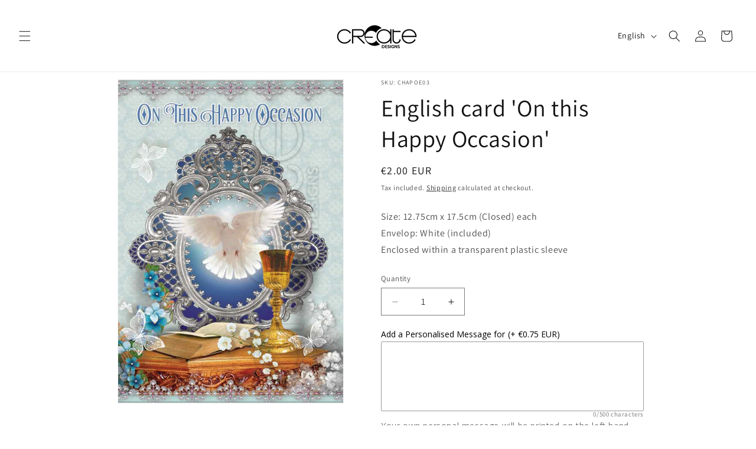

--- FILE ---
content_type: text/javascript; charset=utf-8
request_url: https://www.createdesignsmalta.com/products/personalised-message.js
body_size: -58
content:
{"id":9676521144654,"title":"Personalised Message","handle":"personalised-message","description":"\u003cp\u003eA personalized handwritten message will be included in your card, which will be sent directly to the recipient.\u003c\/p\u003e\n\u003cp\u003eEnter the recipients address at the shipping address in the checkout  \u003c\/p\u003e\n\u003c!----\u003e","published_at":"2024-08-18T19:25:24+02:00","created_at":"2024-08-18T17:07:11+02:00","vendor":"Create Designs Malta","type":"","tags":["hiddenItem"],"price":75,"price_min":75,"price_max":75,"available":true,"price_varies":false,"compare_at_price":null,"compare_at_price_min":0,"compare_at_price_max":0,"compare_at_price_varies":false,"variants":[{"id":49066738516302,"title":"Default Title","option1":"Default Title","option2":null,"option3":null,"sku":"PERSMSG","requires_shipping":false,"taxable":true,"featured_image":null,"available":true,"name":"Personalised Message","public_title":null,"options":["Default Title"],"price":75,"weight":0,"compare_at_price":null,"inventory_management":"shopify","barcode":"","requires_selling_plan":false,"selling_plan_allocations":[]}],"images":["\/\/cdn.shopify.com\/s\/files\/1\/0664\/9161\/3418\/files\/pexels-karolina-grabowska-4491492.jpg?v=1723994757"],"featured_image":"\/\/cdn.shopify.com\/s\/files\/1\/0664\/9161\/3418\/files\/pexels-karolina-grabowska-4491492.jpg?v=1723994757","options":[{"name":"Title","position":1,"values":["Default Title"]}],"url":"\/products\/personalised-message","media":[{"alt":null,"id":49707959353678,"position":1,"preview_image":{"aspect_ratio":1.299,"height":2429,"width":3155,"src":"https:\/\/cdn.shopify.com\/s\/files\/1\/0664\/9161\/3418\/files\/pexels-karolina-grabowska-4491492.jpg?v=1723994757"},"aspect_ratio":1.299,"height":2429,"media_type":"image","src":"https:\/\/cdn.shopify.com\/s\/files\/1\/0664\/9161\/3418\/files\/pexels-karolina-grabowska-4491492.jpg?v=1723994757","width":3155}],"requires_selling_plan":false,"selling_plan_groups":[]}